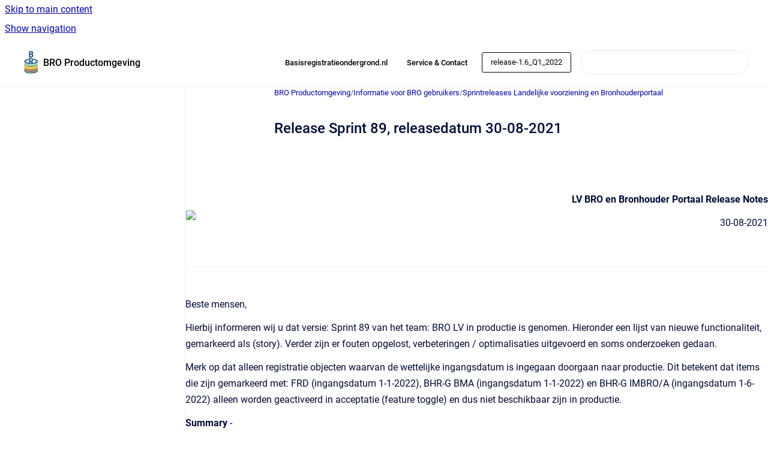

--- FILE ---
content_type: text/html
request_url: https://www.bro-productomgeving.nl/bpo/release-1.6_Q1_2022/release-sprint-89-releasedatum-30-08-2021
body_size: 7727
content:
<!doctype html>
            
        
    
        
<html class="no-js" lang="en" data-vp-page-id="26238799" data-vp-page-template="article">
    
    
    
<head>
    <!--CDP_HEAD_START-->
        <!--CDP_HEAD_END-->
    <meta charset="utf-8">
    <meta http-equiv="x-ua-compatible" content="ie=edge">
    <meta name="viewport" content="width=device-width, initial-scale=1">
    <meta name="repository-base-url" content="../../bpo/release-1.6_Q1_2022">
                <meta name="source-last-modified" content="2023-09-07T11:02Z">
    
    <meta name="Help Center Version"
          content="1.4">
    
        
    <link rel="icon" href="https://www.bro-productomgeving.nl/__assets-0b30acb6-820b-4b50-91b0-62cca8e6bfa8/image/beeldmerk-bro.png">
    <link rel="apple-touch-icon" href="https://www.bro-productomgeving.nl/__assets-0b30acb6-820b-4b50-91b0-62cca8e6bfa8/image/beeldmerk-bro.png">

            <link rel="canonical" href="https://www.bro-productomgeving.nl/bpo/release-1.6_Q1_2022/release-sprint-89-releasedatum-30-08-2021">
                                            <link rel="alternate" hreflang="en" href="https://www.bro-productomgeving.nl/bpo/release-1.6_Q1_2022/release-sprint-89-releasedatum-30-08-2021">

                                    <link rel="alternate" hreflang="x-default" href="https://www.bro-productomgeving.nl/bpo/release-1.6_Q1_2022/release-sprint-89-releasedatum-30-08-2021">
                                        
    


<!-- HelpCenter config -->


                                                                                
    
                

    <!-- Primary Meta Tags -->
    <meta name="title" content="Release Sprint 89, releasedatum 30-08-2021">
            <meta name="description" content="LV BRO en Bronhouder Portaal Release Notes 30-08-2021 Beste mensen, Hierbij informeren wij u dat versie: Sprint 89 van het team: BRO LV in producti...">
    <meta property="og:description" content="LV BRO en Bronhouder Portaal Release Notes 30-08-2021 Beste mensen, Hierbij informeren wij u dat versie: Sprint 89 van het team: BRO LV in producti...">
    <meta property="twitter:description" content="LV BRO en Bronhouder Portaal Release Notes 30-08-2021 Beste mensen, Hierbij informeren wij u dat versie: Sprint 89 van het team: BRO LV in producti...">

        
    
    <!-- Open Graph / Facebook -->
    <meta property="og:type" content="website">
    <meta property="og:url" content="https://www.bro-productomgeving.nl/bpo/release-1.6_Q1_2022/release-sprint-89-releasedatum-30-08-2021">
    <meta property="og:title" content="Release Sprint 89, releasedatum 30-08-2021">
    <meta property="og:image" content="https://jira.gdnnet.nl/releasenotes/ARNImageAction!DownloadImage.jspa?projectId=10001&amp;templateId=9&amp;image=image_1.jpeg">


    <!-- Twitter -->
    <meta property="twitter:card" content="summary_large_image">
    <meta property="twitter:title" content="Release Sprint 89, releasedatum 30-08-2021">
    <meta property="twitter:image" content="https://jira.gdnnet.nl/releasenotes/ARNImageAction!DownloadImage.jspa?projectId=10001&amp;templateId=9&amp;image=image_1.jpeg">

    
    <script>
        var hasCookieNotice = false;
        var usesCookieOptInStrategy = true;
        var cookieRelatedFeatures = [];

        function isSitePreview() {
            var previewStagingUrlMatcher = /\/~preview-([a-f0-9]{8}-[a-f0-9]{4}-[a-f0-9]{4}-[a-f0-9]{4}-[a-f0-9]{12})\//;
            return previewStagingUrlMatcher.test(window.location.href);
        }

        function hasSiteViewerGivenConsentForTracking() {
            try {
                return window.localStorage.getItem('shc-cookies') === 'enabled';
            } catch (e) {
                return false;
            }
        }

        function hasSiteViewerRefusedConsentForTracking() {
            try {
                return window.localStorage.getItem('shc-cookies') === 'disabled';
            } catch (e) {
                return false;
            }
        }

        function areCookiesEnabled() {
                        if (!hasCookieNotice) {
                return true;
            }

                        if (usesCookieOptInStrategy) {
                                if (hasSiteViewerGivenConsentForTracking()) {
                    return true;
                }
            } else {
                                if (!hasSiteViewerRefusedConsentForTracking()) {
                    return true;
                }
            }

            return false;
        }

        var registerCookieRelatedFeature = function (featureFunction) {

                                                
            if (typeof featureFunction === 'function') {
                cookieRelatedFeatures.push(featureFunction);
            }
        }

        var initializeCookieRelatedFeatures = function () {

                                    
            if (!areCookiesEnabled()) {
                return;
            }
            window.scrollHelpCenter.areCookiesEnabled = true;
            for (const cookieRelatedFeature of cookieRelatedFeatures) {
                try {
                    cookieRelatedFeature();
                } catch (e) {
                    console.error(e);
                }
            }
        }

        
        window.scrollHelpCenter = {
            collection: JSON.parse('{\"members\":[{\"name\":\"BRO Productomgeving\",\"prefix\":\"bpo\",\"versions\":{\"available\":[{\"name\":\"release-2.9_2025_Q4\"},{\"name\":\"release-2.8_2025_Q3\"},{\"name\":\"release-2.7_2025_Q2\"},{\"name\":\"release-2.6_2025_Q1\"},{\"name\":\"release-2.5_2024_Q4\"},{\"name\":\"release-2.4_2024_Q3\"},{\"name\":\"release-2.3_2024_Q2\"},{\"name\":\"release-2.2_2024_Q1\"},{\"name\":\"release-2.1_2023_Q4\"},{\"name\":\"release-2.0_2023_Q3\"},{\"name\":\"release-1.92_Q1_2023\"},{\"name\":\"release-1.9_Q4_2022\"},{\"name\":\"release-1.8_Q3_2022\"},{\"name\":\"release-1.7_Q2_2022\"},{\"name\":\"release-1.6_Q1_2022\"},{\"name\":\"release-1.5_Q4_2021\"},{\"name\":\"release-1.4_Q3_2021\"},{\"name\":\"release-1.3_Q2_2021\"},{\"name\":\"release-1.2_mei_2021\"},{\"name\":\"release-1.1_Q1_2021\"},{\"name\":\"release-1.0_Q4_2020\"}],\"current\":{\"name\":\"release-1.6_Q1_2022\"}},\"variants\":{\"available\":[]}}],\"currentContentSource\":{\"name\":\"BRO Productomgeving\",\"prefix\":\"bpo\",\"versions\":{\"available\":[{\"name\":\"release-2.9_2025_Q4\"},{\"name\":\"release-2.8_2025_Q3\"},{\"name\":\"release-2.7_2025_Q2\"},{\"name\":\"release-2.6_2025_Q1\"},{\"name\":\"release-2.5_2024_Q4\"},{\"name\":\"release-2.4_2024_Q3\"},{\"name\":\"release-2.3_2024_Q2\"},{\"name\":\"release-2.2_2024_Q1\"},{\"name\":\"release-2.1_2023_Q4\"},{\"name\":\"release-2.0_2023_Q3\"},{\"name\":\"release-1.92_Q1_2023\"},{\"name\":\"release-1.9_Q4_2022\"},{\"name\":\"release-1.8_Q3_2022\"},{\"name\":\"release-1.7_Q2_2022\"},{\"name\":\"release-1.6_Q1_2022\"},{\"name\":\"release-1.5_Q4_2021\"},{\"name\":\"release-1.4_Q3_2021\"},{\"name\":\"release-1.3_Q2_2021\"},{\"name\":\"release-1.2_mei_2021\"},{\"name\":\"release-1.1_Q1_2021\"},{\"name\":\"release-1.0_Q4_2020\"}],\"current\":{\"name\":\"release-1.6_Q1_2022\"}},\"variants\":{\"available\":[]}}}'),
            source: {
                confluenceBaseUrl: 'https://tno-gdn.atlassian.net/wiki',
                confluencePageId: '26238799',
                confluenceSpaceKey: 'BROPRO',
            },
            contentSourceKey: 'DOCUMENT:0de46204832c2d0aaf8987665eb0e4d0',
            siteKey: '6bd1f1a2-a926-42d2-9286-e3036e24d140',
            customJsSrc: null,
            isSitePreview: isSitePreview(),
            areCookiesEnabled: areCookiesEnabled(),
            excludePageLabel: 'scroll-help-center-exclude-page',
            hasCookieNotice: hasCookieNotice,
            usesCookieOptInStrategy: usesCookieOptInStrategy,
            registerCookieRelatedFeature: registerCookieRelatedFeature,
            initializeCookieRelatedFeatures: initializeCookieRelatedFeatures,
            isPortal: false,
            isSearch: false,
            isError: false,
            isOverview: false,
            viewportLink: '../../bpo/release-1.6_Q1_2022/',
            relSiteRootPath: '../../',
            siteInstanceId: '0b30acb6-820b-4b50-91b0-62cca8e6bfa8',
            theme: {
                root: {
                    absoluteLink: '../../bpo/release-1.6_Q1_2022/'
                },
                header: {
                    displaySpaceName: true,
                    links: JSON.parse('[{\"url\":\"https:\/\/basisregistratieondergrond.nl\/\",\"text\":\"Basisregistratieondergrond.nl\"},{\"url\":\"https:\/\/basisregistratieondergrond.nl\/service-contact\/\",\"text\":\"Service & Contact\"}]'),
                    logo: {
                        url: '../../__assets-0b30acb6-820b-4b50-91b0-62cca8e6bfa8/image/beeldmerk-bro.png',
                        alt: 'BRO Productomgeving'
                    },
                },
                cookieNotice: {
                    display: false,
                    headingText: 'Cookie Notice',
                    descriptionText: 'Please read our privacy statement.',
                    link: {
                        url: '',
                        text: ''
                    }
                }
            },
            integrations: {
                jiraServiceDesk: {
                    key: ''
                },
                intercom: {
                    appId: ''
                },
                zendesk: {
                    url: ''
                },
                aiSearch: {
                    enabled: false
                }
            },
            repository: {
                link: '../../bpo/release-1.6_Q1_2022',
                name: 'BRO Productomgeving'
            },
            versionLinksForPage: JSON.parse('[{\"name\":\"release-2.9_2025_Q4\",\"toVersionLink\":\"..\/..\/bpo\/latest\/release-sprint-89-releasedatum-30-08-2021\"},{\"name\":\"release-2.8_2025_Q3\",\"toVersionLink\":\"..\/..\/bpo\/release-2.8_2025_Q3\/release-sprint-89-releasedatum-30-08-2021\"},{\"name\":\"release-2.7_2025_Q2\",\"toVersionLink\":\"..\/..\/bpo\/release-2.7_2025_Q2\/release-sprint-89-releasedatum-30-08-2021\"},{\"name\":\"release-2.6_2025_Q1\",\"toVersionLink\":\"..\/..\/bpo\/release-2.6_2025_Q1\/release-sprint-89-releasedatum-30-08-2021\"},{\"name\":\"release-2.5_2024_Q4\",\"toVersionLink\":\"..\/..\/bpo\/release-2.5_2024_Q4\/release-sprint-89-releasedatum-30-08-2021\"},{\"name\":\"release-2.4_2024_Q3\",\"toVersionLink\":\"..\/..\/bpo\/release-2.4_2024_Q3\/release-sprint-89-releasedatum-30-08-2021\"},{\"name\":\"release-2.3_2024_Q2\",\"toVersionLink\":\"..\/..\/bpo\/release-2.3_2024_Q2\/release-sprint-89-releasedatum-30-08-2021\"},{\"name\":\"release-2.2_2024_Q1\",\"toVersionLink\":\"..\/..\/bpo\/release-2.2_2024_Q1\/release-sprint-89-releasedatum-30-08-2021\"},{\"name\":\"release-2.1_2023_Q4\",\"toVersionLink\":\"..\/..\/bpo\/release-2.1_2023_Q4\/release-sprint-89-releasedatum-30-08-2021\"},{\"name\":\"release-2.0_2023_Q3\",\"toVersionLink\":\"..\/..\/bpo\/release-2.0_2023_Q3\/release-sprint-89-releasedatum-30-08-2021\"},{\"name\":\"release-1.92_Q1_2023\",\"toVersionLink\":\"..\/..\/bpo\/release-1.92_Q1_2023\/release-sprint-89-releasedatum-30-08-2021\"},{\"name\":\"release-1.9_Q4_2022\",\"toVersionLink\":\"..\/..\/bpo\/release-1.9_Q4_2022\/release-sprint-89-releasedatum-30-08-2021\"},{\"name\":\"release-1.8_Q3_2022\",\"toVersionLink\":\"..\/..\/bpo\/release-1.8_Q3_2022\/release-sprint-89-releasedatum-30-08-2021\"},{\"name\":\"release-1.7_Q2_2022\",\"toVersionLink\":\"..\/..\/bpo\/release-1.7_Q2_2022\/release-sprint-89-releasedatum-30-08-2021\"},{\"name\":\"release-1.6_Q1_2022\",\"toVersionLink\":\"..\/..\/bpo\/release-1.6_Q1_2022\/release-sprint-89-releasedatum-30-08-2021\"},{\"name\":\"release-1.5_Q4_2021\",\"toVersionLink\":\"..\/..\/bpo\/release-1.5_Q4_2021\/release-sprint-89-releasedatum-30-08-2021\"},{\"name\":\"release-1.4_Q3_2021\",\"toVersionLink\":\"..\/..\/bpo\/release-1.4_Q3_2021\/release-sprint-89-releasedatum-30-08-2021\"},{\"name\":\"release-1.3_Q2_2021\",\"toVersionLink\":\"..\/..\/bpo\/release-1.3_Q2_2021\/release-sprint-89-releasedatum-30-08-2021\"},{\"name\":\"release-1.2_mei_2021\",\"toVersionLink\":\"..\/..\/bpo\/release-1.2_mei_2021\/release-sprint-89-releasedatum-30-08-2021\"},{\"name\":\"release-1.1_Q1_2021\",\"toVersionLink\":\"..\/..\/bpo\/release-1.1_Q1_2021\/release-sprint-89-releasedatum-30-08-2021\"},{\"name\":\"release-1.0_Q4_2020\",\"toVersionLink\":\"..\/..\/bpo\/release-1.0_Q4_2020\/release-sprint-89-releasedatum-30-08-2021\"}]'),
            variantLinksForPage: JSON.parse('[]'),
            languageLinksForPage: JSON.parse('[{\"displayName\":\"English\",\"code\":\"en\",\"toLanguageLink\":\"..\/..\/bpo\/release-1.6_Q1_2022\/release-sprint-89-releasedatum-30-08-2021\",\"fallback\":false}]'),
            defaultLanguageCode: 'en'        };
    </script>

    
            
    

    
        
    <link rel="stylesheet" href="../../__theme/css/app--9d49c7a6f16d6f27f169.css">

    
    
    
<style>
            :root {
                        --_vpt-INTERNAL-footer-background: #385071;
        --_vpt-INTERNAL-footer-foreground: #FFF;
        --_vpt-INTERNAL-header-background: #FFFFFF;
        --_vpt-INTERNAL-header-foreground: #000000;

        /* @deprecated */
        --vp-portal-banner-background-image: url('../header-background--b27bdbd2502a69f032bd.jpg');
        /* @deprecated */
        --vp-portal-banner-text-color: #FFF;
        /* @deprecated */
        --vp-space-banner-background-image: url('../header-background--b27bdbd2502a69f032bd.jpg');
        /* @deprecated */
        --vp-space-banner-text-color: #FFF;
    }
</style>

    <title>Release Sprint 89, releasedatum 30-08-2021</title>

        </head>
    <!-- pageid attribute is deprecated - please use data-vp-page-id on html element instead -->
    <body pageid="26238799" class="flex flex-col min-h-screen">
                    <div id="vp-js-cookies__notice"></div>
            <vp-a11y-skip-controller>
                <a class="vp-a11y-skip-trigger" href="#content">
                    <i18n-message i18nkey="navigation.skip.to.main.label">
                        Skip to main content
                    </i18n-message>
                </a>
            </vp-a11y-skip-controller>
            <button type="button" class="vp-a11y-skip-trigger vp-js-a11y-navigation-toggle">
                <i18n-message i18nkey="navigation.open.label">
                    Show navigation
                </i18n-message>
            </button>
        
        

<header data-vp-component="header" class="header hc-header-background-color">
    <div class="header__navigation relative">
        <div class="hc-header-background-color relative z-10" id="site-navigation">
            <div class="top-bar header__navigation--large vp-container hc-header-background-color hc-header-font-color">
                <div class="top-bar-left">
                    <ul class="flex flex-wrap flex-row gap-4 items-center relative m-0 p-0 list-none hc-header-background-color">
                        <li class="leading-none align-self-center header__navigation--logo">
                            <vp-localized-link>
                                <a href="../../bpo/release-1.6_Q1_2022/">
                                    <img src="../../__assets-0b30acb6-820b-4b50-91b0-62cca8e6bfa8/image/beeldmerk-bro.png" alt="">
                                    <i18n-message class="sr-only" i18nKey="header.home.label">
                                        Go to homepage
                                    </i18n-message>
                                </a>
                            </vp-localized-link>
                        </li>
                                                    <li>
                                <vp-localized-link>
                                    <a
                                        href="../../bpo/release-1.6_Q1_2022/"
                                        class="block leading-none py-3 header__navigation--heading hc-header-font-color"
                                    >
                                        BRO Productomgeving
                                    </a>
                                </vp-localized-link>
                            </li>
                                            </ul>
                </div>
                <div class="top-bar-right no-print">
                    <div class="header__navigation--large__menu hc-header-background-color">
                        <ul class="flex flex-row m-0 p-0 list-none render-links">
                            
    <li class="order-6 lg:order-2 render-links--link
                              render-links--link--border">
        <a href="https://basisregistratieondergrond.nl/"
           class="block px-4 py-3 hc-header-font-color"
           rel="noopener">
            Basisregistratieondergrond.nl
        </a>
    </li>
        <li class="order-6 lg:order-2 render-links--link
                              ">
        <a href="https://basisregistratieondergrond.nl/service-contact/"
           class="block px-4 py-3 hc-header-font-color"
           rel="noopener">
            Service &amp; Contact
        </a>
    </li>
                            </ul>
                                                    <div id="vp-js-desktop__navigation__picker" class="ml-2 my-auto">
                                <!-- These are just placeholders and will be replaced by the actual pickers which are rendered by preact -->
                                                                    <div class="vp-picker vp-version-picker">
                                        <button class="vp-button vp-button--variant-outline vp-picker__button">
                                            release-1.6_Q1_2022
                                        </button>
                                    </div>
                                                                                            </div>
                                                                            <div class="my-auto list-none ml-4">
                                    

        
        
    
    <div
        data-vp-id="search-bar-placeholder"
        data-vp-component="search-bar"
        data-vp-variant=""
        class="vp-search-bar "
        aria-hidden="true"
    >
        <form
            action="/search.html"
            method="GET"
            class="vp-search-bar__input-container"
        >
            <div
                data-vp-component="search-input"
                data-vp-variant="border"
                class="vp-search-input vp-search-input--border"
            >
                <input
                    type="search"
                    autocomplete="off"
                    value=""
                    class="vp-search-input__input"
                    style="margin-right: 0;"
                >
            </div>
        </form>
    </div>

    
    <script data-vp-id="search-bar-config" type="application/json">
        {
            "hasContentSourceFilter": false,
            "hasQuickSearch": true,
            "variant": ""
        }
    </script>
                            </div>
                                            </div>

                    <button type="button" class="vp-js-header-search-toggle vp-button header__navigation--button hc-header-font-color">
                        <svg
                            data-vp-id="header-search-toggle-icon"
                            data-vp-component="icon"
                            xmlns="http://www.w3.org/2000/svg"
                            width="20"
                            height="20"
                            viewBox="0 0 20 20"
                            fill="none"
                            aria-hidden="true"
                        >
                            <path d="M8.99452 14.5C10.5121 14.5 11.809 13.9669 12.8854 12.9007C13.9618 11.8345 14.5 10.5361 14.5 9.00548C14.5 7.48794 13.9631 6.19097 12.8893 5.11458C11.8155 4.03819 10.519 3.5 9 3.5C7.46786 3.5 6.16816 4.0369 5.1009 5.11071C4.03363 6.18453 3.5 7.48096 3.5 9C3.5 10.5321 4.0331 11.8318 5.09929 12.8991C6.1655 13.9664 7.46391 14.5 8.99452 14.5ZM9 16C8.02913 16 7.11974 15.816 6.27185 15.4479C5.42395 15.0799 4.68056 14.5799 4.04167 13.9479C3.40278 13.316 2.90278 12.576 2.54167 11.728C2.18056 10.88 2 9.97053 2 8.99956C2 8.04152 2.18403 7.13542 2.55208 6.28125C2.92014 5.42708 3.41864 4.68387 4.04758 4.0516C4.67653 3.41935 5.41569 2.91935 6.26508 2.5516C7.11449 2.18387 8.02548 2 8.99806 2C9.95769 2 10.8646 2.18403 11.7188 2.55208C12.5729 2.92014 13.316 3.42014 13.9479 4.05208C14.5799 4.68403 15.0799 5.42612 15.4479 6.27835C15.816 7.13058 16 8.0381 16 9.00094C16 9.83365 15.8615 10.6213 15.5846 11.3638C15.3078 12.1062 14.9254 12.7836 14.4375 13.3958L18 16.9583L16.9375 18L13.375 14.4583C12.7668 14.9459 12.0939 15.3247 11.3564 15.5948C10.6188 15.8649 9.83333 16 9 16Z" fill="currentColor"></path>
                        </svg>
                        <i18n-message class="sr-only" i18nKey="search.form.show.label"></i18n-message>
                    </button>
                </div>
            </div>
        </div>
    </div>
</header>

        <div class="flex flex-col flex-grow hc-main-wrapper">
                            


<div class="vp-article vp-container article">
    <div class="vp-article__aside-left no-print">
        <div id="vp-js-desktop__navigation" class="vp-article__aside-left__inner"></div>
    </div>

    <main id="article-content" class="vp-article__content-panel">
                    
    <i18n-message i18nkey="breadcrumb.label" attribute="aria-label" class="vp-breadcrumbs__wrapper">
        <nav class="vp-breadcrumbs" aria-label="Breadcrumb" role="navigation">
            <div class="breadcrumbs-wrapper">
                <ol class="breadcrumbs breadcrumbs--fit-content">
                                            <li>
                                                            <a href="../../bpo/release-1.6_Q1_2022/" rel="prev">BRO Productomgeving</a>
                                                                                        <span aria-hidden="true">/</span>
                                                    </li>
                                            <li>
                                                            <a href="../../bpo/release-1.6_Q1_2022/informatie-voor-bro-gebruikers" rel="prev" class="js-breadcrumbs-truncate">Informatie voor BRO gebruikers</a>
                                                                                        <span aria-hidden="true">/</span>
                                                    </li>
                                            <li>
                                                            <a href="../../bpo/release-1.6_Q1_2022/sprintreleases-landelijke-voorziening-en-bronhoude" rel="prev" class="js-breadcrumbs-truncate">Sprintreleases Landelijke voorziening en Bronhouderportaal</a>
                                                                                </li>
                                    </ol>
            </div>
        </nav>
    </i18n-message>
                        <div id="content" class="vp-a11y-skip-target" tabindex="-1"></div>
                    <div class="vp-article__aside-right no-print">
                <vp-toc data-vp-component="toc" for="main-content">
                    <vp-a11y-skip-controller slot="afterbegin">
                        <a class="vp-a11y-skip-trigger"  href="#article-inner-content">
                            <i18n-message i18nkey="navigation.skip.toc.label">
                                Skip table of contents
                            </i18n-message>
                        </a>
                    </vp-a11y-skip-controller>
                </vp-toc>
            </div>
                <div id="article-inner-content" class="vp-article__wrapper" tabindex="-1">
            <header class="article-header">
                <!-- CSS class article__heading is deprecated and will be removed in the future -->
                <h1 class="vp-article__heading article__heading"><span>Release Sprint 89, releasedatum 30-08-2021</span></h1>
            </header>

            <section id="main-content" class="vp-article__content wiki-content article__content">
                    <p><br clear="none"></p><div class="table-wrap" data-layout="full-width"><table data-layout="full-width" class="confluenceTable"><colgroup span="1"><col span="1" style="width: 340.0px;"><col span="1" style="width: 340.0px;"></colgroup><tbody><tr><td colspan="1" rowspan="1" class="confluenceTd"><figure data-layout="align-start" data-align="left" class="confluence-embedded-image vp-image vp-image--align-left vp-image--width-auto confluence-external-resource image-left"><img src="https://jira.gdnnet.nl/releasenotes/ARNImageAction!DownloadImage.jspa?projectId=10001&amp;templateId=9&amp;image=image_1.jpeg" data-image-src="https://jira.gdnnet.nl/releasenotes/ARNImageAction!DownloadImage.jspa?projectId=10001&amp;templateId=9&amp;image=image_1.jpeg" loading="lazy"></figure></td><td colspan="1" rowspan="1" class="confluenceTd"><p style="text-align: right;"><strong>LV BRO en Bronhouder Portaal Release Notes</strong></p><p style="text-align: right;">30-08-2021</p></td></tr></tbody></table></div><hr><p>Beste mensen,</p><p>Hierbij informeren wij u dat versie: Sprint 89 van het team: BRO LV in productie is genomen. Hieronder een lijst van nieuwe functionaliteit, gemarkeerd als (story). Verder zijn er fouten opgelost, verbeteringen / optimalisaties uitgevoerd en soms onderzoeken gedaan.</p><p>Merk op dat alleen registratie objecten waarvan de wettelijke ingangsdatum is ingegaan doorgaan naar productie. Dit betekent dat items die zijn gemarkeerd met: FRD (ingangsdatum 1-1-2022), BHR-G BMA (ingangsdatum 1-1-2022) en BHR-G IMBRO/A (ingangsdatum 1-6-2022) alleen worden geactiveerd in acceptatie (feature toggle) en dus niet beschikbaar zijn in productie.</p><p><strong>Summary</strong> - <br clear="none"><br clear="none"></p><p><strong>Project</strong> - BRO LV</p><p><strong>Version</strong> - Sprint 89</p><p><strong>Planned Release Date</strong> - 30-08-2021</p><p><br clear="none"></p><p><br clear="none"></p><p><em><strong>Nieuwe functionaliteit</strong></em></p><p><br clear="none"></p><div class="table-wrap" data-layout="full-width"><table data-layout="full-width" class="confluenceTable"><colgroup span="1"><col span="1" style="width: 226.67px;"><col span="1" style="width: 226.67px;"><col span="1" style="width: 226.67px;"></colgroup><tbody><tr><th colspan="1" rowspan="1" class="confluenceTh"><p>Referentie</p></th><th colspan="1" rowspan="1" class="confluenceTh"><p>Beschrijving</p></th><th colspan="1" rowspan="1" class="confluenceTh"><p>Link naar Epic</p></th></tr><tr><td colspan="1" rowspan="1" class="confluenceTd"><p><a class="external-link" href="https://tno-gdn.atlassian.net/browse/BRO-6354" rel="nofollow" shape="rect">BRO-6354</a></p></td><td colspan="1" rowspan="1" class="confluenceTd"><p><a class="external-link" href="https://tno-gdn.atlassian.net/browse/BRO-6354" rel="nofollow" shape="rect">BHR-G IMBRO/A aanpassingen</a></p></td><td colspan="1" rowspan="1" class="confluenceTd"><p><a class="external-link" href="https://tno-gdn.atlassian.net/browse/BRO-2736" rel="nofollow" shape="rect">BRO-2736</a> BHR-G 1.0 T4 IMBRO/A</p></td></tr><tr><td colspan="1" rowspan="1" class="confluenceTd"><p><a class="external-link" href="https://tno-gdn.atlassian.net/browse/BRO-6353" rel="nofollow" shape="rect">BRO-6353</a></p></td><td colspan="1" rowspan="1" class="confluenceTd"><p><a class="external-link" href="https://tno-gdn.atlassian.net/browse/BRO-6353" rel="nofollow" shape="rect">BHR-G: BMA implementatie tranche 4 bepalingen</a></p></td><td colspan="1" rowspan="1" class="confluenceTd"><p><a class="external-link" href="https://tno-gdn.atlassian.net/browse/BRO-4740" rel="nofollow" shape="rect">BRO-4740</a> BHR-G 1.0 T4 (analyses) Q3</p></td></tr><tr><td colspan="1" rowspan="1" class="confluenceTd"><p><a class="external-link" href="https://tno-gdn.atlassian.net/browse/BRO-6315" rel="nofollow" shape="rect">BRO-6315</a></p></td><td colspan="1" rowspan="1" class="confluenceTd"><p><a class="external-link" href="https://tno-gdn.atlassian.net/browse/BRO-6315" rel="nofollow" shape="rect">RBA2: gedrag na "Opnieuw" knop registerbeheer</a></p></td><td colspan="1" rowspan="1" class="confluenceTd"><p><a class="external-link" href="https://tno-gdn.atlassian.net/browse/BRO-489" rel="nofollow" shape="rect">BRO-489</a> Register Beheer</p></td></tr><tr><td colspan="1" rowspan="1" class="confluenceTd"><p><a class="external-link" href="https://tno-gdn.atlassian.net/browse/BRO-6170" rel="nofollow" shape="rect">BRO-6170</a></p></td><td colspan="1" rowspan="1" class="confluenceTd"><p><a class="external-link" href="https://tno-gdn.atlassian.net/browse/BRO-6170" rel="nofollow" shape="rect">RBA2: filter op BRO-ID en organisatie</a></p></td><td colspan="1" rowspan="1" class="confluenceTd"><p><a class="external-link" href="https://tno-gdn.atlassian.net/browse/BRO-4766" rel="nofollow" shape="rect">BRO-4766</a> BH/DL wijzigen</p></td></tr></tbody></table></div><p><br clear="none"></p><p><br clear="none"></p><p><br clear="none"></p><p><br clear="none"></p><p><em><strong>Opgeloste fouten (bugs)</strong></em><br clear="none"></p><p><br clear="none"></p><div class="table-wrap" data-layout="full-width"><table data-layout="full-width" class="confluenceTable"><colgroup span="1"><col span="1" style="width: 340.0px;"><col span="1" style="width: 340.0px;"></colgroup><tbody><tr><th colspan="1" rowspan="1" class="confluenceTh"><p>Referentie</p></th><th colspan="1" rowspan="1" class="confluenceTh"><p>Beschrijving</p></th></tr><tr><td colspan="1" rowspan="1" class="confluenceTd"><p><a class="external-link" href="https://tno-gdn.atlassian.net/browse/BRO-6173" rel="nofollow" shape="rect">BRO-6173</a></p></td><td colspan="1" rowspan="1" class="confluenceTd"><p><a class="external-link" href="https://tno-gdn.atlassian.net/browse/BRO-6173" rel="nofollow" shape="rect">RBA2: registerbeheer: wijzigen dataleverancier / bronhouder, controleren of nieuwe dataleverancier / bronhouder ook daadwerkelijk objecttype mag leveren</a></p></td></tr><tr><td colspan="1" rowspan="1" class="confluenceTd"><p><a class="external-link" href="https://tno-gdn.atlassian.net/browse/BRO-5541" rel="nofollow" shape="rect">BRO-5541</a></p></td><td colspan="1" rowspan="1" class="confluenceTd"><p><a class="external-link" href="https://tno-gdn.atlassian.net/browse/BRO-5541" rel="nofollow" shape="rect">BHP: sluiten gedelegeerde machtingen (BM20 12 00130)</a></p></td></tr><tr><td colspan="1" rowspan="1" class="confluenceTd"><p><a class="external-link" href="https://tno-gdn.atlassian.net/browse/BRO-4941" rel="nofollow" shape="rect">BRO-4941</a></p></td><td colspan="1" rowspan="1" class="confluenceTd"><p><a class="external-link" href="https://tno-gdn.atlassian.net/browse/BRO-4941" rel="nofollow" shape="rect">BHP: knop "opnieuw doorleveren" blijft actief</a></p></td></tr></tbody></table></div><p><br clear="none"></p><p><br clear="none"></p><p><br clear="none"></p><p><br clear="none"></p><p><em><strong>Continue verbetering (taken)</strong></em><br clear="none"></p><p><br clear="none"></p><div class="table-wrap" data-layout="full-width"><table data-layout="full-width" class="confluenceTable"><colgroup span="1"><col span="1" style="width: 340.0px;"><col span="1" style="width: 340.0px;"></colgroup><tbody><tr><th colspan="1" rowspan="1" class="confluenceTh"><p>Referentie</p></th><th colspan="1" rowspan="1" class="confluenceTh"><p>Beschrijving</p></th></tr><tr><td colspan="1" rowspan="1" class="confluenceTd"><p><a class="external-link" href="https://tno-gdn.atlassian.net/browse/BRO-6378" rel="nofollow" shape="rect">BRO-6378</a></p></td><td colspan="1" rowspan="1" class="confluenceTd"><p><a class="external-link" href="https://tno-gdn.atlassian.net/browse/BRO-6378" rel="nofollow" shape="rect">Beheer: Certificaat vervangen voor https://acc-doc.bronhouderportaal-bro.nl</a></p></td></tr><tr><td colspan="1" rowspan="1" class="confluenceTd"><p><a class="external-link" href="https://tno-gdn.atlassian.net/browse/BRO-6045" rel="nofollow" shape="rect">BRO-6045</a></p></td><td colspan="1" rowspan="1" class="confluenceTd"><p><a class="external-link" href="https://tno-gdn.atlassian.net/browse/BRO-6045" rel="nofollow" shape="rect">Beheer: Externe systeem monitoring (Pingdom) aanschaffen en activeren</a></p></td></tr><tr><td colspan="1" rowspan="1" class="confluenceTd"><p><a class="external-link" href="https://tno-gdn.atlassian.net/browse/BRO-5930" rel="nofollow" shape="rect">BRO-5930</a></p></td><td colspan="1" rowspan="1" class="confluenceTd"><p><a class="external-link" href="https://tno-gdn.atlassian.net/browse/BRO-5930" rel="nofollow" shape="rect">BHR-G: metamodel, identificerend attribuut definieren</a></p></td></tr></tbody></table></div><p><br clear="none"></p><p><br clear="none"></p><p><br clear="none"></p><p><br clear="none"></p><p><em><strong>Onderzoeken</strong></em></p><p><br clear="none"></p><div class="table-wrap" data-layout="full-width"><table data-layout="full-width" class="confluenceTable"><colgroup span="1"><col span="1" style="width: 340.0px;"><col span="1" style="width: 340.0px;"></colgroup><tbody><tr><th colspan="1" rowspan="1" class="confluenceTh"><p>Referentie</p></th><th colspan="1" rowspan="1" class="confluenceTh"><p>Beschrijving</p></th></tr><tr><td colspan="1" rowspan="1" class="confluenceTd"><p><a class="external-link" href="https://tno-gdn.atlassian.net/browse/BRO-6198" rel="nofollow" shape="rect">BRO-6198</a></p></td><td colspan="1" rowspan="1" class="confluenceTd"><p><a class="external-link" href="https://tno-gdn.atlassian.net/browse/BRO-6198" rel="nofollow" shape="rect">RBA2: update Angular</a></p></td></tr></tbody></table></div><p><br clear="none"></p><p><br clear="none"></p><p>Zoals altijd zijn er de sprint reviews en sprintreleases als moment van feedback.</p><p>Met vriendelijke groet,</p><p>Team BRO LV</p><p>Powered by <a class="external-link" href="https://marketplace.atlassian.com/apps/1215431/automated-release-notes-for-jira?hosting=datacenter&amp;tab=overview" rel="nofollow" shape="rect">Automated release notes for Jira</a></p><p><br clear="none"></p><p><br clear="none"></p>

        
<div class="table-overlay full reveal article__content" data-vp-id="js-table-overlay">
    <i18n-message i18nkey="modal.cta.close.label" attribute="title">
        <button class="close-button table-overlay__close"
                data-close
                title="Close modal"
                type="button">
            <span aria-hidden="true">&times;</span>
        </button>
    </i18n-message>
    <div class="table-overlay__content"></div>
</div>

                            </section>

                    </div>
    </main>
</div>
                    </div>

        
    
<footer data-vp-component="footer" class="footer hc-footer-background-color">
    <div class="grid lg:flex footer--alignment hc-footer-font-color vp-container">
                    <div class="flex hc-footer-font-color">
                <img src="../../__theme/footer-logo--f92dd2820b24ad5bb8be.svg" class="footer__logo" alt="">
            </div>
                <div class="grid">
            <div class="footer__links">
                            </div>
                <ul class="footer__attribution-line--copyright hc-footer-font-color">
                    <li>
                    <i18n-message i18nkey="footer.copyright.label" options='{ "date": "2026", "by": "" }'>
                        Copyright &copy; 2026 
                    </i18n-message>
                    </li>
                    <li>
                        <span aria-hidden="true">&bull;</span>
                        <i18n-message i18nkey="footer.poweredBy.label">Powered by</i18n-message>
                        &#32;
                        <a
                            href="https://www.k15t.com/go/scroll-viewport-cloud-help-center"
                            rel="noopener nofollow"
                        >
                            Scroll Viewport
                        </a>
                        &#32;
                        &#38;
                        &#32;
                        <a
                            href="https://www.atlassian.com/software/confluence"
                            rel="noopener nofollow"
                        >
                            Atlassian Confluence
                        </a>
                    </li>
                    <li id="vp-js-cookies__reset-link"></li>
                </ul>
                    </div>
    </div>
</footer>

        
    
    
        
        
            
    
                
                
                
    
    <!-- bitvoodoo Viewtracker -->
    <script>
        const script = document.createElement('script');
        script.src =
                'https://us.viewtracker-static-assets.aws.bitvoodoo.cloud/static/latest/integration/k15t-scroll-viewport.js';
        script.crossOrigin = 'anonymous';
        script.setAttribute(
                'data-integration-token',
                'ZmQ1ODE0OGQtODdlYi0zMWFjLTg1ZmEtMTE4MTAzMzE5MjdmOksxNVQ6cGllcXdHRU1SZWpyeUVWNU9ta0pRWW9a'
        );
        script.id = 'vt-integrations';
        document.body.append(script);
    </script>
    <!-- End bitvoodoo Viewtracker -->
        
        <div id="vp-js-mobile__navigation"></div>

                            <div class="vp-error-log">
                <div class="vp-error-log__backdrop"></div>
                <div class="vp-error-log__modal">
                    <div class="vp-error-log__header">
                        <i18n-message i18nkey="preview.errorLog.header.label" ns="common">
                            JavaScript errors detected
                        </i18n-message>
                    </div>
                    <div class="vp-error-log__content">
                        <p>
                            <i18n-message i18nkey="preview.errorLog.content.0" ns="common">
                                Please note, these errors can depend on your browser setup.
                            </i18n-message>
                        </p>
                        <ul data-error-log-list>
                            <template class="vp-error-log__item--template">
                                <li></li>
                            </template>
                        </ul>
                        <p>
                            <i18n-message i18nkey="preview.errorLog.content.1" ns="common">
                                If this problem persists, please contact our support.
                            </i18n-message>
                        </p>
                    </div>
                    <div class="vp-error-log__footer">
                        <a class="vp-button vp-button--primary" href="https://k15t.jira.com/servicedesk/customer/portal/3" rel="noopener">
                            <i18n-message i18nkey="preview.errorLog.cta.support.label" ns="common">
                                Contact Support
                            </i18n-message>
                        </a>
                        <a class="vp-button vp-button--secondary" id="error-log-close-button" tabindex="0">
                            <i18n-message i18nkey="preview.errorLog.cta.close.label" ns="common">
                                Close
                            </i18n-message>
                        </a>
                    </div>
                </div>
            </div>
        
        <script>
            (function() {
                // set the inapphelp attributes as early as possible to avoid flashing content that should be hidden
                const searchParams = new URL(location.href).searchParams;

                if (searchParams.get('inAppHelp') === 'true') {
                    const inAppHelpClasses = ['vp-in-app-help'];

                    if (searchParams.get('title') === 'false') {
                        inAppHelpClasses.push('vp-in-app-help--no-title');
                    }

                    document.body.classList.add(...inAppHelpClasses);
                }
            }());
        </script>

        <script>
            if(!false) {
                window.scrollHelpCenter.initializeCookieRelatedFeatures();
            }
        </script>

        <script src="../../__theme/js/app--e097f5305d0a99a7c40c.js"></script>
    </body>
</html>
